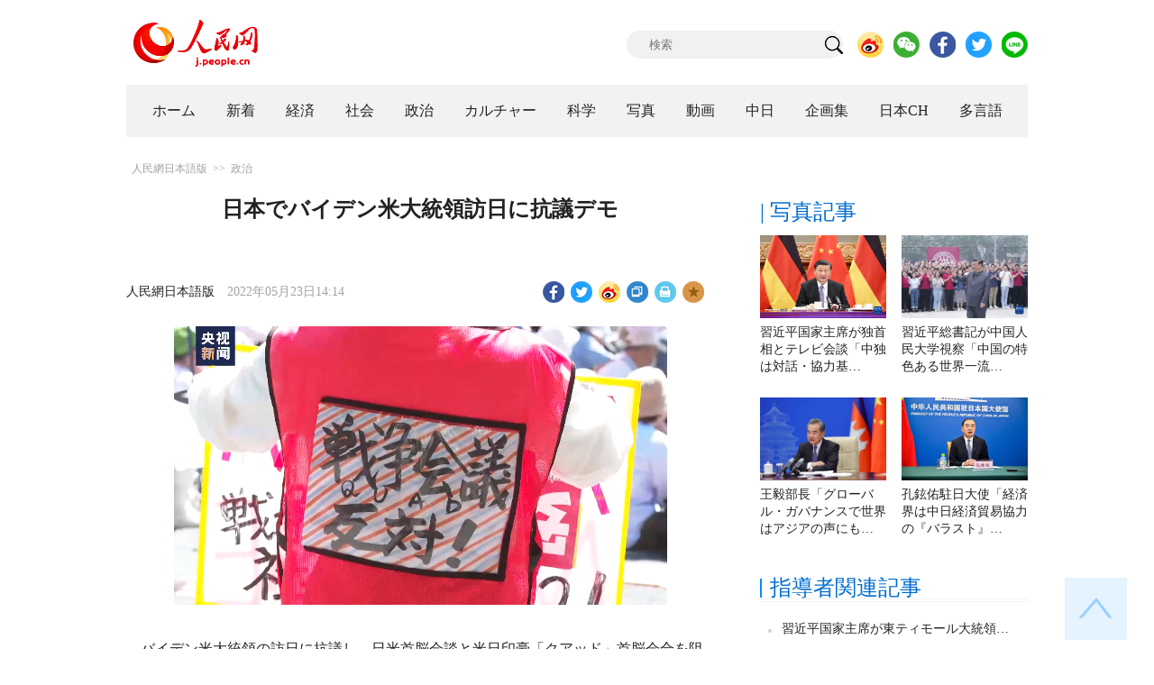

--- FILE ---
content_type: text/html
request_url: http://j.people.com.cn/n3/2022/0523/c94474-10100138.html
body_size: 7957
content:
<!DOCTYPE html PUBLIC "-//W3C//DTD XHTML 1.0 Transitional//EN" "http://www.w3.org/TR/xhtml1/DTD/xhtml1-transitional.dtd">
<html xmlns="http://www.w3.org/1999/xhtml">
<head>
<!--解决Twiiter无法识别官网链接-->
<meta name="twitter:card" content="summary_large_image" />
<meta name="twitter:title" content="日本でバイデン米大統領訪日に抗議デモ" />
<meta name="twitter:description" content="バイデン米大統領の訪日に抗議し、日米首脳会談と米日印豪「クアッド」首脳会合を阻止するため、日本各地から集まった数百人の市民が22日に東京で集会を開き、デモ行進を行った。新華社が伝えた。

	日本の" />
<meta name="twitter:image:src" content="http://j.people.com.cn/NMediaFile/2022/0523/FOREIGN202205231415000056783406089.png" />
<!--解决Twiiter无法识别官网链接-->
<meta http-equiv="content-type" content="text/html;charset=UTF-8"/>
<meta http-equiv="Content-Language" content="utf-8" />
<meta content="all" name="robots" />
<title>日本でバイデン米大統領訪日に抗議デモ--人民網日本語版--人民日報</title>
<meta name="copyright" content="" />
<meta name="description" content="バイデン米大統領の訪日に抗議し、日米首脳会談と米日印豪「クアッド」首脳会合を阻止するため、日本各地から集まった数百人の市民が22日に東京で集会を開き、デモ行進を行った。新華社が伝えた。

	日本の" />
<meta name="keywords" content="日米関係,日米首脳会談,クアッド,米日印豪「クアッド」首脳会合" />
<meta name="filetype" content="0" />
<meta name="publishedtype" content="1" />
<meta name="pagetype" content="1" />
<meta name="catalogs" content="F_94474" />
<meta name="contentid" content="F_10100138" />
<meta name="publishdate" content="2022-05-23" />
<meta name="author" content="F_100608" />
<meta name="source" content="ソース：人民網日本語版 オリジナル" />
<meta name="editor" content="F_100608">
<meta name="sourcetype" content="10">
<meta http-equiv="X-UA-Compatible" content="IE=10" />
<meta name="viewport" content="width=device-width,initial-scale=1.0,minimum-scale=1.0,maximum-scale=1.0" />
<link href="/img/FOREIGN/2018/12/312942/page.css" type="text/css" rel="stylesheet" media="all" />
<link href="/img/FOREIGN/2018/12/312942/mobile.css" type="text/css" rel="stylesheet" media="all" />
<link href="http://tools.people.com.cn/libs/swiper/3.3.1/swiper-3.3.1.min.css" rel="stylesheet" type="text/css" />
<script src="http://tools.people.com.cn/libs/jquery/1.11.1/jquery-1.11.1.min.js" type="text/javascript"></script>
<script src="http://tools.people.com.cn/libs/swiper/3.3.1/swiper-3.3.1.jquery.min.js" type="text/javascript"></script>
<script src="/img/FOREIGN/2018/12/312942/js/nav.js" type="text/javascript"></script>
</head>
<body>
<!--header-->
<div class="w1000 mt30 banner clearfix" style="display:none;">
	<div class="fl"></div>
    <div class="center fl"></div>
    <div class="fr"></div>
</div>

<!--logo-->
<div class="w1000 logo clearfix">
	<div class="fl"><a href="http://j.people.com.cn/" target="_blank"><img src="/img/FOREIGN/2018/12/312942/images/logo.png" alt="" /></a></div>
	<div class="fr">
    	<span><b><a href="https://www.facebook.com/jinminmou">Facebook</a></b>&nbsp;&nbsp;<b><a href="https://twitter.com/peopledailyJP">Twitter</a></b></span>
		<div class="search">
			<form action="http://search.people.com.cn/language/jsearch.do" name="searchForm" method="post" target="_blank">
				<input name="siteName" value="j" type="hidden" />
				<input name="pageNum" value="1" type="hidden" />
				<input type="text" name="keyword" id="keyword" class="s1" value="" placeholder="検索" /><input type="image" name="button" id="button" value="search" src="/img/FOREIGN/2018/12/312942/images/icon1.png" />
			</form>
		</div>
		<div class="share_btn">
			<a href="https://weibo.com/peoplejapan?is_hot=1" target="_blank"><img src="/NMediaFile/2018/1212/FOREIGN201812121645393611703500686.png" width="29" height="29"/></a>
<a href="http://j.people.com.cn/n3/2019/0225/c94475-9549680.html" target="_blank"><img src="/NMediaFile/2018/1212/FOREIGN201812121645395242656659857.png" width="29" height="29"/></a>
<a href="https://www.facebook.com/jinminmou" target="_blank"><img src="/NMediaFile/2018/1212/FOREIGN201812121645395897063335483.png" width="29" height="29"/></a>
<a href="https://twitter.com/peopledailyJP" target="_blank"><img src="/NMediaFile/2018/1212/FOREIGN201812121645396555978173595.png" width="29" height="29"/></a>
<a href="https://lin.ee/B7QLNpW" target="_blank"><img src="/NMediaFile/2018/1212/FOREIGN201812121645397218324186259.png" width="29" height="29"/></a>

		</div>
	</div>
</div>
<!--nav-->
<div id="nav_box">
<div class="w1000 nav clearfix">
<ul><li><i><a href="http://j.people.com.cn/ 

"  target="_blank">ホーム</a></i></li>
<li><i><a href="http://j.people.com.cn/94765/index.html 

"  target="_blank">新着</a></i></li>
<li>
<i><a href="http://j.people.com.cn/94476/index.html 

" target="_blank">経済</a></i>
<div style="width:630px;">
<span></span>
<em><a href="/94476/415844/index.html" target="_blank">丸わかり！中国キーワード</a>|
<a href="http://j.people.com.cn/94476/416712/index.html" target="_blank">経済・産業最前線</a>|
<a href="http://j.people.com.cn/94476/310100/index.html" target="_blank">経済関連データ</a>|
<a href="http://j.people.com.cn/96019/index.html" target="_blank">中国における日本企業</a></em>
</div>
</li>
<li>
<i><a href="http://j.people.com.cn/94475/index.html" target="_blank">社会</a></i>
<div style="width:120px;">
<span></span>
<em><a href="http://j.people.com.cn/94475/202874/index.html" target="_blank">健康知恵袋</a></em>
</div>
</li>
<li>
<i><a href="http://j.people.com.cn/94474/index.html 

" target="_blank" target="_blank">政治</a></i>
<div style="width:380px;">
<span></span>
<em><a href="http://j.people.com.cn/95959/206375/index.html" target="_blank">指導者関連報道</a>|<a href="http://j.people.com.cn/95968" target="_blank">外交部記者会見</a>|<a href="http://j.people.com.cn/94474/313798/index.html" target="_blank">共産党ニュース</a></em>
</div>
</li>
<li>
<i><a href="http://j.people.com.cn/206603/index.html" target="_blank">カルチャー</a></i>
<div style="width:260px;">
<span style="left:15%"></span>
<em><a href="http://j.people.com.cn/206603/312529/index.html" target="_blank">伝統文化</a>|<a href="http://j.people.com.cn/206603/312528/index.html" target="_blank">文化遺産</a>|<a href="http://j.people.com.cn/206603/208949/index.html" target="_blank">映画速報</a></em>
</div>
</li>
<li>
<i><a href="http://j.people.com.cn/95952/index.html" target="_blank">科学</a></i>
<div style="width:420px;">
<span></span>
<em><a href="http://j.people.com.cn/95952/414805/index.html" target="_blank">中国の最新技術</a>|<a href="http://j.people.com.cn/95952/100425/index.html" target="_blank">宇宙開発</a>|<a href="http://j.people.com.cn/95952/100421/index.html" target="_blank">資源·環境</a>|<a href="http://j.people.com.cn/95952/100420/index.html" target="_blank">材料</a>|<a href="http://j.people.com.cn/95952/312527/index.html" target="_blank">科学と健康</a></em>
</div>
</li>
<li><i><a href="http://j.people.com.cn/94638/index.html 

" target="_blank">写真</a></i></li>
<li><i><a href="http://j.people.com.cn/94689/index.html 

" target="_blank">動画</a></i></li>
<li><i><a href="http://j.people.com.cn/94473/index.html 

" target="_blank">中日</a></i></li>
<li><i><a href="http://j.people.com.cn/207985/index.html 

" target="_blank">企画集</a></i></li>
<li><i><a href="http://japan.people.com.cn/ 

" target="_blank">日本CH</a></i></li>
<li>
<i><a href="" target="_blank">多言語</a></i>
<div style="width:935px;margin-left: -793px;">
<span style="left:88%"></span>
<em><a href="http://www.people.com.cn/ " target="_blank">中国語</a>|<a href="http://en.people.cn/index.html " target="_blank">英語</a>|<a href="http://russian.people.com.cn/ " target="_blank">ロシア語</a>|<a href="http://french.peopledaily.com.cn/ " target="_blank">フランス語</a>|<a href="http://spanish.peopledaily.com.cn/ " target="_blank">スペイン語</a>|<a href="http://arabic.people.com.cn/ " target="_blank">アラビア語</a>|<a href="http://kr.people.com.cn/ " target="_blank">韓国語</a>|<a href="http://german.people.com.cn/ " target="_blank">ドイツ語</a>|<a href="http://portuguese.people.com.cn/ " target="_blank">ポルトガル語</a>|<a href="http://www.swahili.people.cn" target="_blank">スワヒリ語</a>|<a href="http://www.italian.people.cn" target="_blank">イタリア語</a>|<a href="http://www.kaz.people.cn" target="_blank">カザフ語</a></em>
</div>
</li></ul>
</div>
</div>
<div class="w1000 nav_mob clearfix">
	<div class="swiper-wrapper"><span class="swiper-slide"><a href="http://j.people.com.cn/94474/index.html">政治</a></span>
<span class="swiper-slide"><a href="http://j.people.com.cn/94476/index.html">経済</a></span>
<span class="swiper-slide"><a href="http://j.people.com.cn/94475/index.html">社会</a></span>
<span class="swiper-slide"><a href="http://j.people.com.cn/95952/index.html">科学</a></span>
<span class="swiper-slide"><a href="http://j.people.com.cn/94638/index.html">写真</a></span>
<span class="swiper-slide"><a href="http://j.people.com.cn/94689/index.html">動画</a></span>
<span class="swiper-slide"><a href="http://j.people.com.cn/94473/index.html">中日</a></span>
<span class="swiper-slide"><a href="http://j.people.com.cn/206603/index.html">カルチャー</a></span>
<span class="swiper-slide"><a href="http://japan.people.com.cn/">日本チャンネル</a></span></div>
	<div class="swiper-button-next"></div>
</div>
<script>
var swiper = new Swiper('.nav_mob', {
   direction:'horizontal',
   slidesPerView :'auto',
   slideToClickedSlide: true,
   nextButton: '.swiper-button-next'
});
</script>
<!--txt_con-->
<div class="w1000 d2Con txt_con clearfix">
	<div class="fl">
		<div class="d2nav clearfix"><a href="http://j.people.com.cn/" class="clink">人民網日本語版</a>&gt;&gt;<a href="http://j.people.com.cn/94474/" class="clink">政治</a></div>
		<h1>日本でバイデン米大統領訪日に抗議デモ</h1>
        <h2></h2>
		<div class="txt_1 clearfix">
			<div class="left"><a href="http://j.people.com.cn/">人民網日本語版</a>　2022年05月23日14:14</div>
			<div class="right">
				<div class="bdsharebuttonbox">
					<a href="#" class="bds_fbook" data-cmd="fbook" title="分享到Facebook"></a>
					<a href="#" class="bds_twi" data-cmd="twi" title="分享到Twitter"></a>
					<a href="#" class="bds_tsina" data-cmd="tsina" title="分享到新浪微博"></a>
					<a href="#" class="bds_copy" data-cmd="copy" title="分享到复制网址"></a>
					<a href="#" class="bds_print" data-cmd="print" title="分享到打印"></a>
					<a href="javascript:;" class="bds_favor" onclick="javascript:addfavor('','人民網日本語版');"  title="お気に入りに追加"></a>
				</div>
				<script>
				window._bd_share_config={"common":{"bdSnsKey":{},"bdText":"","bdMini":"2","bdMiniList":false,"bdPic":"","bdStyle":"1","bdSize":"24"},"share":{}};with(document)0[(getElementsByTagName('head')[0]||body).appendChild(createElement('script')).src='http://bdimg.share.baidu.com/static/api/js/share.js?v=89860593.js?cdnversion='+~(-new Date()/36e5)];
				</script>
				<script src="/img/FOREIGN/2018/12/312942/js/addfavor.js" type="text/javascript"></script>
			</div>
		</div>
		<div class="txt_2 clearfix">
			<table width='450' cellspacing=0 cellpadding=3 align=center><tr><td align='center'><img src="/NMediaFile/2022/0523/FOREIGN202205231415000056783406089.png" alt="日本でバイデン米大統領訪日に抗議デモ"></td></tr><tr><td class="picdesc" align=center><font color='#000000'></font></td></tr></table>
            <p style="text-indent: 1em;">
	バイデン米大統領の訪日に抗議し、日米首脳会談と米日印豪「クアッド」首脳会合を阻止するため、日本各地から集まった数百人の市民が22日に東京で集会を開き、デモ行進を行った。新華社が伝えた。</p>
<p style="text-indent: 1em;">
	日本の法曹関係者、地方議会議員、作家らが集会で演説し、日米首脳会談による日米の軍事的一体化のさらなる強化、日本の軍備拡大の加速を批判した。</p>
<p style="text-indent: 1em;">
	集会後、参加者は東京の街頭でデモ行進を行い、「戦争反対」「クアッド反対」「改憲阻止」等のスローガンを声高に叫んだ。主催者側は、日本国民の反対の声を伝えるため、バイデン大統領訪日期間に同様の集会やデモ行進を続けるとしている。</p>
<p style="text-indent: 1em;">
	バイデン大統領は22日、訪韓を終えた後に東京に到着した。昨年1月の就任以来、初のアジア訪問となる。23日に岸田文雄首相と首脳会談を行い、24日に「クアッド」首脳会合に出席する。日本メディアによると、バイデン大統領は訪日中に「インド太平洋経済枠組み」（IPEF）を発足させる。（編集NA）</p>
<p style="text-indent: 1em;">
	「人民網日本語版」2022年5月23日</p>

        	<div class="page_n clearfix"></div>
            
		</div>
		<div class="tit1 tit4 tit5 clearfix"><h2>最新ニュース</h2></div>
		<ul class="list_14 list7 clearfix"><li><a href="/n3/2022/0519/c94474-10098784.html" target=_blank>中国をめぐる日米の動きに王毅部長「日本は他国のために火中の栗を拾うべきではない」</a></li><li><a href="/n3/2022/0225/c94474-9962975.html" target=_blank>日米の台湾地区関連発言に国防部「いかなる外部勢力の干渉も断固打ち砕く」</a></li><li><a href="/n3/2022/0218/c94474-9959954.html" target=_blank>専門家「日本の軍事力増強の加速が発する危険なシグナル」</a></li><li><a href="/n3/2022/0215/c94474-9958298.html" target=_blank>インド太平洋地域で軍事的存在感を強化、軍事的猛進を続ける日本</a></li><li><a href="/n3/2022/0214/c94474-9957688.html" target=_blank>米国の「インド太平洋経済枠組み」に困惑する日本　専門家の解説</a></li><li><a href="/n3/2022/0210/c94474-9955889.html" target=_blank>「クアッド」外相会合に中国「関係国は地域諸国関係を損なうのではなく、地域に貢献すべき」</a></li><li><a href="/n3/2022/0124/c94474-9948637.html" target=_blank>日米首脳会談での中国関連の否定的動きに在日本中国大使館が厳正な立場を表明</a></li><li><a href="/n3/2022/0112/c94474-9943877.html" target=_blank>日米が同盟関係の深化について議論　冷戦思考が顕著に</a></li></ul>
		<div class="tit1 tit4 tit5 clearfix"><h2>注目フォトニュース</h2></div>
		<ul class="pic13 clearfix"><li>
	<a href="/n3/2022/0511/c94474-10095250.html" target="_blank"><img src="/NMediaFile/2022/0511/FOREIGN202205111529000156855039530.jpg" width="196" height="130"/></a><span><a href='/n3/2022/0511/c94474-10095250.html' >グローバル発展イニシアティブの推進で王毅部長が4提案</a></span>
</li>
<li>
	<a href="/n3/2022/0429/c94474-10091075.html" target="_blank"><img src="/NMediaFile/2022/0429/FOREIGN202204291130000345511616017.jpg" width="196" height="130"/></a><span><a href='/n3/2022/0429/c94474-10091075.html' >国防部「日本の『専守防衛』政策転換の企てに国際社会は強く警戒すべき」</a></span>
</li>
<li>
	<a href="/n3/2022/0513/c94474-10096405.html" target="_blank"><img src="/NMediaFile/2022/0513/FOREIGN202205131409000264085603850.jpg" width="196" height="130"/></a><span><a href='/n3/2022/0513/c94474-10096405.html' >米国は中国の核心的利益に関わる問題で火遊びをするべきではない</a></span>
</li>
<li>
	<a href="/n3/2022/0512/c94474-10095728.html" target="_blank"><img src="/NMediaFile/2022/0512/FOREIGN202205121141000409746937304.png" width="196" height="130"/></a><span><a href='/n3/2022/0512/c94474-10095728.html' >中国「台湾地区問題で歴史的罪責を負う日本は、なおさらに言動を慎むべき」</a></span>
</li>
<li>
	<a href="/n3/2022/0428/c94474-10090648.html" target="_blank"><img src="/NMediaFile/2022/0428/FOREIGN202204281516000277619995777.png" width="196" height="130"/></a><span><a href='/n3/2022/0428/c94474-10090648.html' >秦剛駐米大使「『一つの中国』原則は中米関係の越えてはならぬレッドライン」</a></span>
</li>
<li>
	<a href="/n3/2022/0420/c94474-10086452.html" target="_blank"><img src="/NMediaFile/2022/0420/FOREIGN202204201443000258078422150.jpg" width="196" height="130"/></a><span><a href='/n3/2022/0420/c94474-10086452.html' >孔鉉佑駐日大使「日本国際貿易促進協会に中日関係発展への新たな貢献を期待」</a></span>
</li>
</ul>
		<div class="txt5 clearfix">
			<h3>コメント</h3>
			<div>
				<form action="http://foreign_comments.people.cn/japanese/index.php/Comment/insercomment" id="form" name="form" method="post" accept-charset="utf-8">
                <input type = "hidden" name = "type" value = "0">
                <input type = "hidden" name = "news_id" id = "news_id" value = "10100138">
                <input type = "hidden" name = "news_url" value = "http://j.people.com.cn/n3/2022/0523/c94474-10100138.html">
                <input type = "hidden" name = "news_title" value = '日本でバイデン米大統領訪日に抗議デモ'>
                <input type = "hidden" name = "node_id" value = "94474">
		        <ul>
		            <li><span><em>名前</em> <input type="text"  name="uid" id="uid"></span><a href="http://foreign_comments.people.cn/japanese/index.php/comment/netuser/10100138" target="_blank"><a href="/414792/index.html" target="_blank">すべてのコメントを見る</a></a></li>
		            <li><em>コメントを書く
</em><textarea  name="comment" id="comment" cols="45" rows="5"></textarea></li>
		            <li class="end"><a href="#" onclick="chake_submit()">送信</a></li>
		        </ul>
		        </form>
		    </div>
		</div>
	</div>
	<div class="fr">
    	<div class="tit2 d2tit2 clearfix" id="tit4"><span class="active">| 写真記事</span></div>
    	<ul class="pic8 clearfix" style="display:block;"><li><a href="/n3/2022/0510/c94474-10094606.html" target="_blank"><img src="/NMediaFile/2022/0510/FOREIGN202205101356000302810259095.jpg" width="140" height="92"/></a><a href='/n3/2022/0510/c94474-10094606.html' >習近平国家主席が独首相とテレビ会談「中独は対話・協力基…</a></li>
<li><a href="/n3/2022/0426/c94474-10089497.html" target="_blank"><img src="/NMediaFile/2022/0426/FOREIGN202204261442000517450256935.jpg" width="140" height="92"/></a><a href='/n3/2022/0426/c94474-10089497.html' >習近平総書記が中国人民大学視察「中国の特色ある世界一流…</a></li>
<li><a href="/n3/2022/0509/c94474-10094069.html" target="_blank"><img src="/NMediaFile/2022/0509/FOREIGN202205091404000194421198866.jpg" width="140" height="92"/></a><a href='/n3/2022/0509/c94474-10094069.html' >王毅部長「グローバル・ガバナンスで世界はアジアの声にも…</a></li>
<li><a href="/n3/2022/0429/c94474-10091167.html" target="_blank"><img src="/NMediaFile/2022/0429/FOREIGN202204291418000022745828875.jpg" width="140" height="92"/></a><a href='/n3/2022/0429/c94474-10091167.html' >孔鉉佑駐日大使「経済界は中日経済貿易協力の『バラスト』…</a></li>
</ul>
        <div class="tit2 d2tit3 clearfix"><h2><a href="http://j.people.com.cn/95959/206375/index.html" target="_blank">指導者関連記事</a></h2></div>
        <ul class="list_14 list4 clearfix"><li><a href='/n3/2022/0521/c94474-10099657.html' target="_blank">習近平国家主席が東ティモール大統領…</a></li>
<li><a href='/n3/2022/0520/c94474-10099278.html' target="_blank">習近平総書記が「BRICS政党・シ…</a></li>
<li><a href='/n3/2022/0520/c94474-10099274.html' target="_blank">習近平国家主席「BRICSは揺るぎ…</a></li>
<li><a href='/n3/2022/0519/c94474-10098720.html' target="_blank">習近平国家主席がフィリピン次期大統…</a></li>
<li><a href='/n3/2022/0519/c94474-10098718.html' target="_blank">CCPIT設立70周年祝賀大会なら…</a></li>
<li><a href='/n3/2022/0516/c94474-10097093.html' target="_blank">習近平国家主席がUAEのハリファ前…</a></li>
<li><a href='/n3/2022/0516/c94474-10097081.html' target="_blank">UAE新大統領就任のムハンマド氏に…</a></li>
<li><a href='/n3/2022/0513/c94474-10096343.html' target="_blank">中国・スロベニア国交樹立30年、両…</a></li>

</ul>
        <div class="tit2 d2tit2 clearfix" id="tit5"><span class="active"><a href="http://j.people.com.cn/94474/313798/index.html" target="_blank">| 共産党ニュース</a></span><span>| 評論</span></div>
        <ul class="list_14 list4 list6 clearfix" style="display: block;"><li><a href='/n3/2022/0506/c94474-10092990.html' target="_blank">中共中央政治局会議、「動的ゼロコロ…</a></li>
<li><a href='/n3/2022/0324/c94474-9975500.html' target="_blank">習近平総書記が中国共産党・キューバ…</a></li>
<li><a href='/n3/2022/0217/c94474-9959438.html' target="_blank">第20回党大会代表選挙で党内民主の…</a></li>
<li><a href='/n3/2022/0211/c94474-9956759.html' target="_blank">世界の政府信頼度ランキングで中国が…</a></li>
<li><a href='/n3/2021/1203/c94474-9927962.html' target="_blank">習近平国家主席「中国共産党は平和的…</a></li>

</ul>
        <ul class="list_14 list4 list6 clearfix" style="display: none;"><li><a href='/n3/2021/0311/c94476-9827773.html' target="_blank">中国はどうやってよりよく「世界から…</a></li>
<li><a href='/n3/2021/0311/c94474-9827941.html' target="_blank">日本の専門家が見る両会：中国の革新…</a></li>
<li><a href='/n3/2021/0311/c94474-9828053.html' target="_blank">制度システムによって人民主体を保証…</a></li>
<li><a href='/n3/2021/0312/c94474-9828454.html' target="_blank">「愛国者による香港統治」実行の重要…</a></li>
<li><a href='/n3/2021/0315/c94474-9829012.html' target="_blank">中米ハイレベル戦略対話の開催地にア…</a></li>
</ul>
        <div class="tit2 d2tit3 clearfix"><h2><a href="http://j.people.com.cn/95968/" target="_blank">外交部記者会見</a></h2></div>
        <ul class="list_14 list4 clearfix"><li><a href='/n3/2022/0520/c94474-10099315.html' target="_blank">日本による原発汚染水海洋放出計画の…</a></li>
<li><a href='/n3/2022/0518/c94474-10098273.html' target="_blank">国家安全保障の概念を拡大して特定の…</a></li>
<li><a href='/n3/2022/0518/c94474-10098188.html' target="_blank">IMFが人民元のSDR構成比率を引…</a></li>
<li><a href='/n3/2022/0518/c94474-10098185.html' target="_blank">外交部「原発汚染水の海洋放出という…</a></li>
<li><a href='/n3/2022/0517/c94474-10097672.html' target="_blank">米国は台湾地区問題を慎重かつ適切に…</a></li>
<li><a href='/n3/2022/0517/c94474-10097670.html' target="_blank">フィンランドがNATO加盟申請、外…</a></li>
<li><a href='/n3/2022/0513/c94474-10096405.html' target="_blank">米国は中国の核心的利益に関わる問題…</a></li>
<li><a href='/n3/2022/0512/c94474-10095781.html' target="_blank">中国は「動的ゼロコロナ」実現の基礎…</a></li>

</ul>
	</div>
</div>
<!--copyright-->
<div id="copyright">このウェブサイトの著作権は人民網にあります。<br />
掲載された記事、写真の無断転載を禁じます。<br />
Tel:日本（03）3449-8257 Mail：japan@people.cn</div>
<!--fd_right-->
<div id="fd_right">
	<span><a onclick="window.scroll(0,0);this.blur()" href="javascript:void(0);"><img src="/img/FOREIGN/2018/12/312942/images/back.png" alt="" /></a></span>
    <span class="right_mob"><a onclick="window.scroll(0,0);this.blur()" href="javascript:void(0);"><img src="/img/FOREIGN/2018/12/312942/images/top.png" alt="" /></a></span>
</div>
<script src="http://tools.people.com.cn/libs/jquery/1.11.1/jquery-1.11.1.min.js" type="text/javascript"></script>
<script src="/img/FOREIGN/2018/12/312942/js/jquery.tu.js" type="text/javascript"></script>
<script src="/img/FOREIGN/2018/12/312942/js/d2.js" type="text/javascript"></script>
<script type="text/javascript">
$(document).ready(function(){
	$('.txt_2 p img').removeAttr("style");
	$('.txt_3 dl').eq(-1).css("border-bottom","none");
	$('.pic13 li:nth-child(3n+1)').css("margin-left",0);
});
</script>
<script type="text/javascript">
function chake_submit(){
	var uid = $('#uid').val();  
	var comment = $('#comment').val(); 
	var news_id = $('#news_id').val();

	var cookies_newsid = $.cookie(news_id);
	if (cookies_newsid == comment){
		alert('重複コメントの投稿はおやめください。');
		return false;
	}else{
		if(uid == ''){
			alert('お名前欄が記入されていません。');
			return false;
		}
		if(comment == ''){
		   alert('コメント欄が記入されていません。');
		   return false;
		}
		$.cookie(news_id, comment, { expires: 1 }); 
		document.getElementById('form').submit();  
	}
}
</script>
<script src="http://www.people.com.cn/img/2016wb/jweixin-1.0.0.js" type="text/javascript"></script>
<script type="text/javascript">
var str="日本でバイデン米大統領訪日に抗議デモ--政治--人民网 ";
var str1="日本でバイデン米大統領訪日に抗議デモ";
str=str.replace(/&nbsp;/g," ")
str=str.replace(/&quot;/g,'"')
str=str.replace(/<br>/g,"")
str1=str1.replace(/&nbsp;/g," ")
str1=str1.replace(/&quot;/g,'"')
str1=str1.replace(/<br>/g,"")
var wxData = {
	"imgUrl": "http://www.people.com.cn/img/2016wb/images/logo_share.jpg", // 200x200
	"link": window.location.href,
	"desc": "" + str + "",
	"title": "" + str1 + ""
};
</script>
<script src="http://www.people.com.cn/img/2016wb/WeiXinData.js" type="text/javascript"></script>
<img src="http://counter.people.cn:8000/d.gif?id=10100138" width=0 height=0 style="display:none;">
<script src="http://tools.people.com.cn/css/2010tianrun/webdig_test.js" language="javascript" type="text/javascript" async></script>
</body>
</html>

--- FILE ---
content_type: text/html;charset=ISO-8859-1
request_url: http://wx-api.people.com.cn/weixin/JS.js?url=http%3A%2F%2Fj.people.com.cn%2Fn3%2F2022%2F0523%2Fc94474-10100138.html
body_size: 283
content:
var peopleWXConfig = {debug: false,appId: 'wxe9121b636db7c039',timestamp: '1768709031',nonceStr: 'people',signature: 'cbeb12e98ff7a9a3c5d84f26112f06a1cc40e5da',jsApiList: []};